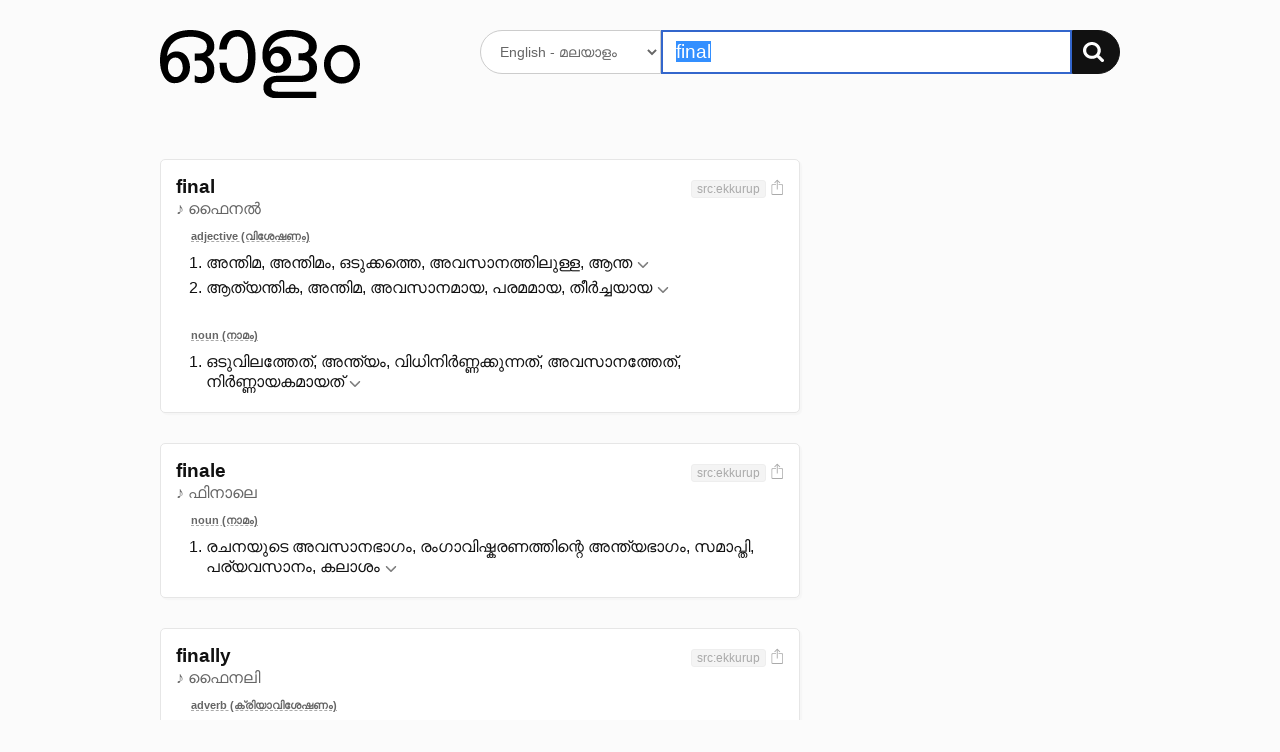

--- FILE ---
content_type: text/html; charset=UTF-8
request_url: https://olam.in/dictionary/english/malayalam/final
body_size: 4294
content:

<!DOCTYPE html>
<html>
<head>
  <meta charset="utf-8" />
  <meta http-equiv="Content-Type" content="text/html; charset=utf-8" /><title>&#34;final&#34; Malayalam meaning. മലയാള വ്യാഖ്യാനം, അര്‍ഥം - ഓളം</title>
    <meta name="description" value="final meaning." /><meta name="viewport" content="width=device-width, initial-scale=1, minimum-scale=1" />
	<script>
    window._ROOT_URL = "";
    window._MAX_CONTENT_ITEMS =  5 ;
  </script>
  <meta property="og:image" content="https://olam.in/static/thumb.png">
	<link rel="shortcut icon" href="/static/favicon.png?v=1c869aa8db" type="image/x-icon" />
  <link href="/static/flexit.css?v=1c869aa8db" rel="stylesheet" type="text/css" />
  <link href="/static/style.css?v=1c869aa8db" rel="stylesheet" type="text/css" />
</head>
<body class="">
<div class="container">
  <section class="main">
    <header class="header">
      <div class="row">
        <div class="logo four columns">
          <a href="/"><img src="/static/logo.svg?v=1c869aa8db" alt="Dictionary logo" /></a>
          <h3 class="intro">അതിവേഗ ഇംഗ്ലീഷ് → മലയാളം ← മലയാളം നിഘണ്ടു</h3>
        </div>

        <div class="search eight columns">
          <form class="search-form" method="get" action="">
            <div>
              <select name="lang" aria-label="Select dictionary">
                
                  
                  
                    <option value="english/malayalam">
                      English - മലയാളം
                    </option>
                
                  
                  
                    <option value="malayalam/malayalam">
                      മലയാളം - മലയാളം
                    </option>
                
              </select>
              <div class="input-group">
                <input autofocus autocomplete="off" required placeholder="" aria-label="Search word"
                  type="text" id="q" name="q" value="final" />
                <button type="submit" aria-label="Search"><img src="/static/search.svg?v=1c869aa8db" alt="തിരയുക" /></button>
              </div>
            </div>
          </form>
        </div>
      </div>
    </header>


<section class="content results">
    
        


<div class="row">
    <div class="eight columns">
        <ol class="entries"><li class="entry" data-guid="b045e7f0-2b1c-499e-9b39-ec5854c939c0" data-head="final">
                <header class="head">
                    <div>
                        <h3 class="title">final</h3><span class="pronun">♪ ഫൈനൽ</span></div>

                    <div class="meta"><span class="tags"><span class="tag" title="ഉറവിടം">src:ekkurup</span></span><a href="#" title="Share screenshot" class="export" data-guid="b045e7f0-2b1c-499e-9b39-ec5854c939c0"><img src="/static/export.svg?v=1c869aa8db" alt="Share screenshot"></a>
                    </div>
                </header>
                        <ol class="defs">
                            <li class="types"><span>adjective (വിശേഷണം)</span></li><li><div data-guid="ed6cd750-8286-4375-b532-6e7718e50232" class="def">
                        അന്തിമ, അന്തിമം, ഒടുക്കത്തെ, അവസാനത്തിലുള്ള, ആന്ത
                        <a href="#" class="more-toggle" data-id="b045e7f0-2b1c-499e-9b39-ec5854c939c0-ed6cd750-8286-4375-b532-6e7718e50232" title="26 എൻട്രികൾ കാണുക"
                                data-entry-guid="ed6cd750-8286-4375-b532-6e7718e50232" data-from-lang="english" data-to-lang="malayalam"
                                role="button" aria-expanded="false" aria-controls="b045e7f0-2b1c-499e-9b39-ec5854c939c0-ed6cd750-8286-4375-b532-6e7718e50232">
                            </a>
                        <div class="more" id="b045e7f0-2b1c-499e-9b39-ec5854c939c0-ed6cd750-8286-4375-b532-6e7718e50232" role="region" aria-hidden="true"></div>

                    </div></li>
                    <li><div data-guid="a4b1afb9-5ed8-4f4b-9a96-61632a7c06b9" class="def">
                        ആത്യന്തിക, അന്തിമ, അവസാനമായ, പരമമായ, തീർച്ചയായ
                        <a href="#" class="more-toggle" data-id="b045e7f0-2b1c-499e-9b39-ec5854c939c0-a4b1afb9-5ed8-4f4b-9a96-61632a7c06b9" title="32 എൻട്രികൾ കാണുക"
                                data-entry-guid="a4b1afb9-5ed8-4f4b-9a96-61632a7c06b9" data-from-lang="english" data-to-lang="malayalam"
                                role="button" aria-expanded="false" aria-controls="b045e7f0-2b1c-499e-9b39-ec5854c939c0-a4b1afb9-5ed8-4f4b-9a96-61632a7c06b9">
                            </a>
                        <div class="more" id="b045e7f0-2b1c-499e-9b39-ec5854c939c0-a4b1afb9-5ed8-4f4b-9a96-61632a7c06b9" role="region" aria-hidden="true"></div>

                    </div></li>
                    </ol>
                        <ol class="defs">
                            <li class="types"><span>noun (നാമം)</span></li><li><div data-guid="494a1f5b-a4c3-411f-b803-3d65c38b5736" class="def">
                        ഒടുവിലത്തേത്, അന്ത്യം, വിധിനിർണ്ണക്കുന്നത്, അവസാനത്തേത്, നിർണ്ണായകമായത്
                        <a href="#" class="more-toggle" data-id="b045e7f0-2b1c-499e-9b39-ec5854c939c0-494a1f5b-a4c3-411f-b803-3d65c38b5736" title="8 എൻട്രികൾ കാണുക"
                                data-entry-guid="494a1f5b-a4c3-411f-b803-3d65c38b5736" data-from-lang="english" data-to-lang="malayalam"
                                role="button" aria-expanded="false" aria-controls="b045e7f0-2b1c-499e-9b39-ec5854c939c0-494a1f5b-a4c3-411f-b803-3d65c38b5736">
                            </a>
                        <div class="more" id="b045e7f0-2b1c-499e-9b39-ec5854c939c0-494a1f5b-a4c3-411f-b803-3d65c38b5736" role="region" aria-hidden="true"></div>

                    </div></li>
                    </ol>
                

            </li><li class="entry" data-guid="ac60253a-e20b-4157-ad96-989a468823ba" data-head="finale">
                <header class="head">
                    <div>
                        <h3 class="title">finale</h3><span class="pronun">♪ ഫിനാലെ</span></div>

                    <div class="meta"><span class="tags"><span class="tag" title="ഉറവിടം">src:ekkurup</span></span><a href="#" title="Share screenshot" class="export" data-guid="ac60253a-e20b-4157-ad96-989a468823ba"><img src="/static/export.svg?v=1c869aa8db" alt="Share screenshot"></a>
                    </div>
                </header>
                        <ol class="defs">
                            <li class="types"><span>noun (നാമം)</span></li><li><div data-guid="d0315bc9-a8e1-41c6-8cd5-a3663995a43e" class="def">
                        രചനയുടെ അവസാനഭാഗം, രംഗാവിഷ്കരണത്തിന്റെ അന്ത്യഭാഗം, സമാപ്തി, പര്യവസാനം, കലാശം
                        <a href="#" class="more-toggle" data-id="ac60253a-e20b-4157-ad96-989a468823ba-d0315bc9-a8e1-41c6-8cd5-a3663995a43e" title="29 എൻട്രികൾ കാണുക"
                                data-entry-guid="d0315bc9-a8e1-41c6-8cd5-a3663995a43e" data-from-lang="english" data-to-lang="malayalam"
                                role="button" aria-expanded="false" aria-controls="ac60253a-e20b-4157-ad96-989a468823ba-d0315bc9-a8e1-41c6-8cd5-a3663995a43e">
                            </a>
                        <div class="more" id="ac60253a-e20b-4157-ad96-989a468823ba-d0315bc9-a8e1-41c6-8cd5-a3663995a43e" role="region" aria-hidden="true"></div>

                    </div></li>
                    </ol>
                

            </li><li class="entry" data-guid="453a1aab-6d8c-48bd-9635-2755992d71ca" data-head="finally">
                <header class="head">
                    <div>
                        <h3 class="title">finally</h3><span class="pronun">♪ ഫൈനലി</span></div>

                    <div class="meta"><span class="tags"><span class="tag" title="ഉറവിടം">src:ekkurup</span></span><a href="#" title="Share screenshot" class="export" data-guid="453a1aab-6d8c-48bd-9635-2755992d71ca"><img src="/static/export.svg?v=1c869aa8db" alt="Share screenshot"></a>
                    </div>
                </header>
                        <ol class="defs">
                            <li class="types"><span>adverb (ക്രിയാവിശേഷണം)</span></li><li><div data-guid="d2f3cf99-f305-4e5e-927a-1e5cc52ed5cc" class="def">
                        ഒടുവിൽ, ഒടുക്കം, അവസാനം, പരമമായി, ആത്യന്തികമായി
                        <a href="#" class="more-toggle" data-id="453a1aab-6d8c-48bd-9635-2755992d71ca-d2f3cf99-f305-4e5e-927a-1e5cc52ed5cc" title="22 എൻട്രികൾ കാണുക"
                                data-entry-guid="d2f3cf99-f305-4e5e-927a-1e5cc52ed5cc" data-from-lang="english" data-to-lang="malayalam"
                                role="button" aria-expanded="false" aria-controls="453a1aab-6d8c-48bd-9635-2755992d71ca-d2f3cf99-f305-4e5e-927a-1e5cc52ed5cc">
                            </a>
                        <div class="more" id="453a1aab-6d8c-48bd-9635-2755992d71ca-d2f3cf99-f305-4e5e-927a-1e5cc52ed5cc" role="region" aria-hidden="true"></div>

                    </div></li>
                    <li><div data-guid="3d4cc5a4-e90f-4f22-8323-499f95ed0060" class="def">
                        ഒടുവിൽ, അവസാനമായി, ഏറ്റവും ഒടുവിലായി, അന്തിമമായി, അന്തതഃ
                        <a href="#" class="more-toggle" data-id="453a1aab-6d8c-48bd-9635-2755992d71ca-3d4cc5a4-e90f-4f22-8323-499f95ed0060" title="8 എൻട്രികൾ കാണുക"
                                data-entry-guid="3d4cc5a4-e90f-4f22-8323-499f95ed0060" data-from-lang="english" data-to-lang="malayalam"
                                role="button" aria-expanded="false" aria-controls="453a1aab-6d8c-48bd-9635-2755992d71ca-3d4cc5a4-e90f-4f22-8323-499f95ed0060">
                            </a>
                        <div class="more" id="453a1aab-6d8c-48bd-9635-2755992d71ca-3d4cc5a4-e90f-4f22-8323-499f95ed0060" role="region" aria-hidden="true"></div>

                    </div></li>
                    <li><div data-guid="abfe93f7-c978-41cf-9c97-2e2121a17361" class="def">
                        ആത്യന്തികമായി, അവസാനമായി, നിർണ്ണായകമായി, ഖണ്ഡിതമായി, തീർത്ത്
                        <a href="#" class="more-toggle" data-id="453a1aab-6d8c-48bd-9635-2755992d71ca-abfe93f7-c978-41cf-9c97-2e2121a17361" title="13 എൻട്രികൾ കാണുക"
                                data-entry-guid="abfe93f7-c978-41cf-9c97-2e2121a17361" data-from-lang="english" data-to-lang="malayalam"
                                role="button" aria-expanded="false" aria-controls="453a1aab-6d8c-48bd-9635-2755992d71ca-abfe93f7-c978-41cf-9c97-2e2121a17361">
                            </a>
                        <div class="more" id="453a1aab-6d8c-48bd-9635-2755992d71ca-abfe93f7-c978-41cf-9c97-2e2121a17361" role="region" aria-hidden="true"></div>

                    </div></li>
                    </ol>
                

            </li><li class="entry" data-guid="abff3ebc-a2f5-4471-a14f-316964fd7a24" data-head="finalize">
                <header class="head">
                    <div>
                        <h3 class="title">finalize</h3><span class="pronun">♪ ഫൈനലൈസ്</span></div>

                    <div class="meta"><span class="tags"><span class="tag" title="ഉറവിടം">src:ekkurup</span></span><a href="#" title="Share screenshot" class="export" data-guid="abff3ebc-a2f5-4471-a14f-316964fd7a24"><img src="/static/export.svg?v=1c869aa8db" alt="Share screenshot"></a>
                    </div>
                </header>
                        <ol class="defs">
                            <li class="types"><span>verb (ക്രിയ)</span></li><li><div data-guid="23499059-dabe-4ac9-8ebd-bf9a8b78ffaf" class="def">
                        അന്ത്യരൂപം കൊടുക്കുക, പൂർത്തിയാക്കുക, അവസാനരൂപം നൽകുക, അവസാനിപ്പിക്കുക, തീർക്കുക
                        <a href="#" class="more-toggle" data-id="abff3ebc-a2f5-4471-a14f-316964fd7a24-23499059-dabe-4ac9-8ebd-bf9a8b78ffaf" title="33 എൻട്രികൾ കാണുക"
                                data-entry-guid="23499059-dabe-4ac9-8ebd-bf9a8b78ffaf" data-from-lang="english" data-to-lang="malayalam"
                                role="button" aria-expanded="false" aria-controls="abff3ebc-a2f5-4471-a14f-316964fd7a24-23499059-dabe-4ac9-8ebd-bf9a8b78ffaf">
                            </a>
                        <div class="more" id="abff3ebc-a2f5-4471-a14f-316964fd7a24-23499059-dabe-4ac9-8ebd-bf9a8b78ffaf" role="region" aria-hidden="true"></div>

                    </div></li>
                    </ol>
                

            </li><li class="entry" data-guid="76f7d410-180e-45e9-9f53-b47d85198205" data-head="finality">
                <header class="head">
                    <div>
                        <h3 class="title">finality</h3><span class="pronun">♪ ഫൈനാലിറ്റി</span></div>

                    <div class="meta"><span class="tags"><span class="tag" title="ഉറവിടം">src:ekkurup</span></span><a href="#" title="Share screenshot" class="export" data-guid="76f7d410-180e-45e9-9f53-b47d85198205"><img src="/static/export.svg?v=1c869aa8db" alt="Share screenshot"></a>
                    </div>
                </header>
                        <ol class="defs">
                            <li class="types"><span>noun (നാമം)</span></li><li><div data-guid="05015b8c-00c5-4799-b01f-1234c85172cd" class="def">
                        തീർപ്പ്, നിർണ്ണയം, തീർച്ച, അവസാനതീർപ്പ്, നിസ്സംശയാവസ്ഥ
                        <a href="#" class="more-toggle" data-id="76f7d410-180e-45e9-9f53-b47d85198205-05015b8c-00c5-4799-b01f-1234c85172cd" title="23 എൻട്രികൾ കാണുക"
                                data-entry-guid="05015b8c-00c5-4799-b01f-1234c85172cd" data-from-lang="english" data-to-lang="malayalam"
                                role="button" aria-expanded="false" aria-controls="76f7d410-180e-45e9-9f53-b47d85198205-05015b8c-00c5-4799-b01f-1234c85172cd">
                            </a>
                        <div class="more" id="76f7d410-180e-45e9-9f53-b47d85198205-05015b8c-00c5-4799-b01f-1234c85172cd" role="region" aria-hidden="true"></div>

                    </div></li>
                    </ol>
                

            </li><li class="entry" data-guid="c2cb6dc3-a7f1-4d6a-bdf0-1e7a8b905b4c" data-head="final leg">
                <header class="head">
                    <div>
                        <h3 class="title">final leg</h3><span class="pronun">♪ ഫൈനൽ ലെഗ്</span></div>

                    <div class="meta"><span class="tags"><span class="tag" title="ഉറവിടം">src:crowd</span></span><a href="#" title="Share screenshot" class="export" data-guid="c2cb6dc3-a7f1-4d6a-bdf0-1e7a8b905b4c"><img src="/static/export.svg?v=1c869aa8db" alt="Share screenshot"></a>
                    </div>
                </header>
                        <ol class="defs">
                            <li class="types"><span>noun (നാമം)</span></li><li><div data-guid="7bf2b0f4-5182-43ef-8011-21b6b054b405" class="def">
                        യാത്രയുടെ അവസാനഭാഗം
                        
                        <div class="more" id="c2cb6dc3-a7f1-4d6a-bdf0-1e7a8b905b4c-7bf2b0f4-5182-43ef-8011-21b6b054b405" role="region" aria-hidden="true"></div>

                    </div></li>
                    </ol>
                

            </li><li class="entry" data-guid="0fd4bbc3-35e6-484b-bee5-fa4677e507b0" data-head="semi-final">
                <header class="head">
                    <div>
                        <h3 class="title">semi-final</h3><span class="pronun">♪ സെമി-ഫൈനൽ</span></div>

                    <div class="meta"><span class="tags"><span class="tag" title="ഉറവിടം">src:crowd</span></span><a href="#" title="Share screenshot" class="export" data-guid="0fd4bbc3-35e6-484b-bee5-fa4677e507b0"><img src="/static/export.svg?v=1c869aa8db" alt="Share screenshot"></a>
                    </div>
                </header>
                        <ol class="defs">
                            <li class="types"><span>noun (നാമം)</span></li><li><div data-guid="d74a1e2e-5f6e-4016-91e4-a6bcf57621af" class="def">
                        മത്സരക്കളികളിൽ അന്ത്യമത്സരത്തിനു മുമ്പുള്ള മത്സരം
                        
                        <div class="more" id="0fd4bbc3-35e6-484b-bee5-fa4677e507b0-d74a1e2e-5f6e-4016-91e4-a6bcf57621af" role="region" aria-hidden="true"></div>

                    </div></li>
                    <li><div data-guid="3255c9af-7fbd-4915-9b92-99e183253df2" class="def">
                        ഫൈനലിനുതൊട്ടുമുമ്പുള്ള മത്സരം
                        
                        <div class="more" id="0fd4bbc3-35e6-484b-bee5-fa4677e507b0-3255c9af-7fbd-4915-9b92-99e183253df2" role="region" aria-hidden="true"></div>

                    </div></li>
                    <li><div data-guid="b8f2008a-4c07-4175-9b37-c2b4c7d29002" class="def">
                        സെമിഫൈനൽ
                        
                        <div class="more" id="0fd4bbc3-35e6-484b-bee5-fa4677e507b0-b8f2008a-4c07-4175-9b37-c2b4c7d29002" role="region" aria-hidden="true"></div>

                    </div></li>
                    <li><div data-guid="e0fff966-cd26-4fb1-86cc-c8ac2e4e620f" class="def">
                        ഫൈനലിനുതൊട്ടുമുന്പുള്ള മത്സരം
                        
                        <div class="more" id="0fd4bbc3-35e6-484b-bee5-fa4677e507b0-e0fff966-cd26-4fb1-86cc-c8ac2e4e620f" role="region" aria-hidden="true"></div>

                    </div></li>
                    <li><div data-guid="8d27d7b9-dfff-402d-8283-a888ab46a79a" class="def">
                        സെമീഫൈനൽ
                        
                        <div class="more" id="0fd4bbc3-35e6-484b-bee5-fa4677e507b0-8d27d7b9-dfff-402d-8283-a888ab46a79a" role="region" aria-hidden="true"></div>

                    </div></li>
                    </ol>
                

            </li><li class="entry" data-guid="659d3128-da4a-43d4-9dea-5c8d7a7b8404" data-head="final consonant">
                <header class="head">
                    <div>
                        <h3 class="title">final consonant</h3><span class="pronun">♪ ഫൈനൽ കോൺസണന്റ്</span></div>

                    <div class="meta"><span class="tags"><span class="tag" title="ഉറവിടം">src:crowd</span></span><a href="#" title="Share screenshot" class="export" data-guid="659d3128-da4a-43d4-9dea-5c8d7a7b8404"><img src="/static/export.svg?v=1c869aa8db" alt="Share screenshot"></a>
                    </div>
                </header>
                        <ol class="defs">
                            <li class="types"><span>noun (നാമം)</span></li><li><div data-guid="31bb40dd-2e35-4d45-a28c-f0a9bf585c78" class="def">
                        ൻ,ർ എന്നീ അക്ഷരങ്ങൾ
                        
                        <div class="more" id="659d3128-da4a-43d4-9dea-5c8d7a7b8404-31bb40dd-2e35-4d45-a28c-f0a9bf585c78" role="region" aria-hidden="true"></div>

                    </div></li>
                    </ol>
                

            </li><li class="entry" data-guid="77a2cef7-a654-4b3f-9033-9a21ee681be3" data-head="final game">
                <header class="head">
                    <div>
                        <h3 class="title">final game</h3><span class="pronun">♪ ഫൈനൽ ഗെയിം</span></div>

                    <div class="meta"><span class="tags"><span class="tag" title="ഉറവിടം">src:ekkurup</span></span><a href="#" title="Share screenshot" class="export" data-guid="77a2cef7-a654-4b3f-9033-9a21ee681be3"><img src="/static/export.svg?v=1c869aa8db" alt="Share screenshot"></a>
                    </div>
                </header>
                        <ol class="defs">
                            <li class="types"><span>noun (നാമം)</span></li><li><div data-guid="494a1f5b-a4c3-411f-b803-3d65c38b5736" class="def">
                        ഒടുവിലത്തേത്, അന്ത്യം, വിധിനിർണ്ണക്കുന്നത്, അവസാനത്തേത്, നിർണ്ണായകമായത്
                        <a href="#" class="more-toggle" data-id="77a2cef7-a654-4b3f-9033-9a21ee681be3-494a1f5b-a4c3-411f-b803-3d65c38b5736" title="8 എൻട്രികൾ കാണുക"
                                data-entry-guid="494a1f5b-a4c3-411f-b803-3d65c38b5736" data-from-lang="english" data-to-lang="malayalam"
                                role="button" aria-expanded="false" aria-controls="77a2cef7-a654-4b3f-9033-9a21ee681be3-494a1f5b-a4c3-411f-b803-3d65c38b5736">
                            </a>
                        <div class="more" id="77a2cef7-a654-4b3f-9033-9a21ee681be3-494a1f5b-a4c3-411f-b803-3d65c38b5736" role="region" aria-hidden="true"></div>

                    </div></li>
                    </ol>
                

            </li><li class="entry" data-guid="48ed3845-b22d-4c9f-845e-c4b0b211de97" data-head="final say">
                <header class="head">
                    <div>
                        <h3 class="title">final say</h3><span class="pronun">♪ ഫൈനൽ സേ</span></div>

                    <div class="meta"><span class="tags"><span class="tag" title="ഉറവിടം">src:ekkurup</span></span><a href="#" title="Share screenshot" class="export" data-guid="48ed3845-b22d-4c9f-845e-c4b0b211de97"><img src="/static/export.svg?v=1c869aa8db" alt="Share screenshot"></a>
                    </div>
                </header>
                        <ol class="defs">
                            <li class="types"><span>phrase (പ്രയോഗം)</span></li><li><div data-guid="dd3b0ac7-f7ea-4e1c-9192-ca8fccf75130" class="def">
                        ഉപസംഹാരം, സമാപനപ്രസംഗം, ഉപസംഹാരപ്രസംഗം, ഉപഹൃതി, പറഞ്ഞുനിറുത്തൽ
                        <a href="#" class="more-toggle" data-id="48ed3845-b22d-4c9f-845e-c4b0b211de97-dd3b0ac7-f7ea-4e1c-9192-ca8fccf75130" title="8 എൻട്രികൾ കാണുക"
                                data-entry-guid="dd3b0ac7-f7ea-4e1c-9192-ca8fccf75130" data-from-lang="english" data-to-lang="malayalam"
                                role="button" aria-expanded="false" aria-controls="48ed3845-b22d-4c9f-845e-c4b0b211de97-dd3b0ac7-f7ea-4e1c-9192-ca8fccf75130">
                            </a>
                        <div class="more" id="48ed3845-b22d-4c9f-845e-c4b0b211de97-dd3b0ac7-f7ea-4e1c-9192-ca8fccf75130" role="region" aria-hidden="true"></div>

                    </div></li>
                    </ol>
                

            </li></ol>
    </div>
    <nav class="three columns col-offset-1 related">
        
    </nav>
</div>

    
</section>


    <nav class="nav">
      <a href="https://olam.in/p/type-malayalam">മലയാളം ടൈപ്പിംഗ്</a>

      
      
          
            
            
            <a href="https://olam.in/glossary/english/malayalam/*" class="tab">
              English പദമാലിക
            </a>
          
            
            
            <a href="https://olam.in/glossary/malayalam/malayalam/*" class="tab">
              മലയാളം പദമാലിക
            </a>
          
      
    </nav>
  </section>

  <footer class="footer">
    <a href="https://indicarchive.org">Indic Archive</a>
    <a class="icon" href="https://play.google.com/store/apps/details?id=com.innoventionist.artham"><img width="15" src="https://olam.in/static/android.svg" alt="Android app" /></a>
    <a class="icon" href="https://apps.apple.com/us/app/olam-malayalam-dictionary/id6476043202" title="Olam iOS app"><img width="15" src="https://olam.in/static/ios.svg" alt="iOS app" /></a>
    <a class="icon" href="https://addons.mozilla.org/en-US/firefox/search/?q=olam&appver=&platform="><img width="15" src="https://olam.in/static/firefox.svg" alt="Firefox extension" /></a>
    <a class="icon" href="https://chrome.google.com/webstore/search/olam%20malayalam"><img width="15" src="https://olam.in/static/chrome.svg" alt="Chrome extension" /></a>
    <a href="https://olam.in/p/open">Open Source</a>
  </footer>

</div>

  <form class="box form-comments" data-success="അവലോകനത്തിനായി സമർപ്പിച്ചു">
  <div>
    <h4>അഭിപ്രായങ്ങളും നിർദ്ദേശങ്ങളും രേഖപ്പെടുത്തുക</h4>
    <textarea name="comments" autofocus maxlength="500"></textarea>
    <p>
      <button type="submit">അവലോകനത്തിനായി സമർപ്പിക്കുക</button>
      <button class="button-outline close">പൂട്ടുക</button>
    </p>
  </div>
  </form>

  <script type="module" src="/static/_bundle.js?f=autocomp.js&f=floatype.js&f=share.js&f=main.js&v=1c869aa8db"></script>
<script defer src="https://static.cloudflareinsights.com/beacon.min.js/vcd15cbe7772f49c399c6a5babf22c1241717689176015" integrity="sha512-ZpsOmlRQV6y907TI0dKBHq9Md29nnaEIPlkf84rnaERnq6zvWvPUqr2ft8M1aS28oN72PdrCzSjY4U6VaAw1EQ==" data-cf-beacon='{"version":"2024.11.0","token":"f07f2e31c8024331bfa98d93662fecec","r":1,"server_timing":{"name":{"cfCacheStatus":true,"cfEdge":true,"cfExtPri":true,"cfL4":true,"cfOrigin":true,"cfSpeedBrain":true},"location_startswith":null}}' crossorigin="anonymous"></script>
</body>

</html>

